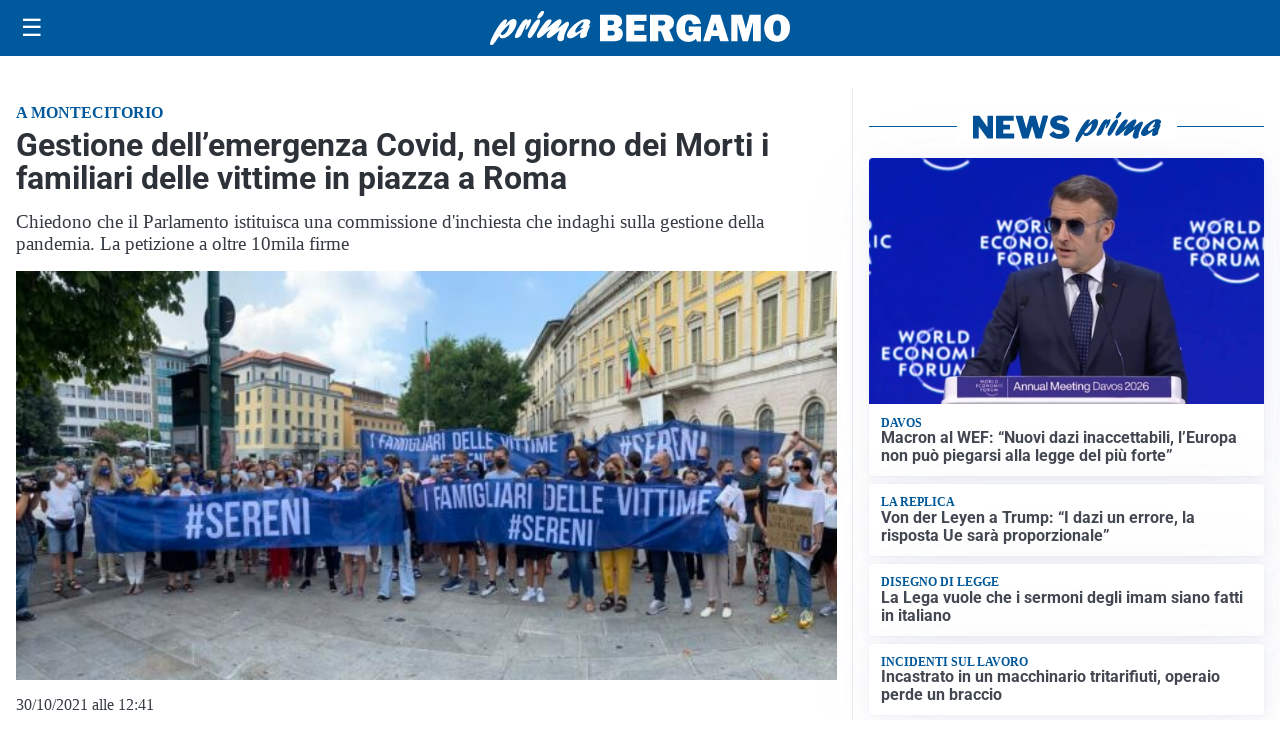

--- FILE ---
content_type: text/html; charset=utf8
request_url: https://primabergamo.it/media/my-theme/widgets/list-posts/sidebar-video-piu-visti.html?ts=29482746
body_size: 721
content:
<div class="widget-title"><span>Video più visti</span></div>
<div class="widget-sidebar-featured-poi-lista">
            
                    <article class="featured">
                <a href="https://primabergamo.it/cronaca/incendio-a-valverde-una-casa-dichiarata-inagibile-vigili-del-fuoco-al-lavoro-per-ore-per-domarlo/">
                                            <figure><img width="480" height="300" src="https://primabergamo.it/media/2026/01/incendio-valverde-480x300.png" class="attachment-thumbnail size-thumbnail wp-post-image" alt="Casa devastata da un incendio a Valverde: vigili del fuoco al lavoro per ore per domare le fiamme" loading="lazy" sizes="(max-width: 480px) 480px, (max-width: 1024px) 640px, 1280px" decoding="async" /></figure>
                                        <div class="post-meta">
                                                    <span class="lancio">Allarme in serata</span>
                                                <h3>Casa devastata da un incendio a Valverde: vigili del fuoco al lavoro per ore per domare le fiamme</h3>
                    </div>
                </a>
            </article>
                    
                    <article class="compact">
                <a href="https://primabergamo.it/attualita/la-fiamma-olimpica-ha-toccato-per-la-prima-volta-la-bergamasca/">
                    <div class="post-meta">
                                                    <span class="lancio">L'evento</span>
                                                <h3>La Fiamma Olimpica ha toccato per la prima volta la Bergamasca</h3>
                    </div>
                </a>
            </article>
                    
                    <article class="compact">
                <a href="https://primabergamo.it/ambiente/ce-anche-bergamo-tra-i-dodici-comuni-lombardi-plastic-free-2026-la-consegna-del-riconoscimento-a-roma-a-meta-marzo/">
                    <div class="post-meta">
                                                    <span class="lancio">Al Teatro Olimpico</span>
                                                <h3>C&#8217;è anche Bergamo tra i dodici Comuni lombardi Plastic Free 2026: la consegna del riconoscimento a Roma a metà marzo</h3>
                    </div>
                </a>
            </article>
            </div>

<div class="widget-footer"><a role="button" href="/multimedia/video/" class="outline widget-more-button">Altri video</a></div>

--- FILE ---
content_type: text/html; charset=utf8
request_url: https://primabergamo.it/media/my-theme/widgets/list-posts/sidebar-idee-e-consigli.html?ts=29482746
body_size: 776
content:
<div class="widget-title"><span>Idee e consigli</span></div>
<div class="widget-sidebar-featured-poi-lista">
            
                    <article class="featured">
                <a href="https://primabergamo.it/rubriche/idee-e-consigli/la-chimica-dellinchiostro-cosa-contiene-davvero-una-cartuccia-da-stampa/">
                                            <figure><img width="480" height="300" src="https://primabergamo.it/media/2026/01/Primabergamo-stampante-480x300.jpg" class="attachment-thumbnail size-thumbnail wp-post-image" alt="La chimica dell’inchiostro: cosa contiene davvero una cartuccia da stampa?" loading="lazy" sizes="(max-width: 480px) 480px, (max-width: 1024px) 640px, 1280px" decoding="async" /></figure>
                                        <div class="post-meta">
                                                <h3>La chimica dell’inchiostro: cosa contiene davvero una cartuccia da stampa?</h3>
                    </div>
                </a>
            </article>
                    
                    <article class="compact">
                <a href="https://primabergamo.it/rubriche/idee-e-consigli/ristorexpo-2026-elogio-della-normalita-per-la-fiera-che-lancia-la-nuova-stagione-del-fuori-casa/">
                    <div class="post-meta">
                                                <h3>Ristorexpo 2026: &#8220;Elogio della Normalità&#8221; per la Fiera che lancia la nuova stagione del “fuori casa”</h3>
                    </div>
                </a>
            </article>
                    
                    <article class="compact">
                <a href="https://primabergamo.it/rubriche/idee-e-consigli/accademia-del-cinema-e-percorsi-multidisciplinari-perche-oggi-serve-studiare-piu-ruoli-del-set/">
                    <div class="post-meta">
                                                <h3>Accademia del cinema e percorsi multidisciplinari: perché oggi serve studiare più ruoli del set</h3>
                    </div>
                </a>
            </article>
                    
                    <article class="compact">
                <a href="https://primabergamo.it/rubriche/idee-e-consigli/iperal-festeggia-40-anni-crescita-territorio-e-uno-sguardo-al-futuro/">
                    <div class="post-meta">
                                                    <span class="lancio">40 ANNI SPESI BENE</span>
                                                <h3>Iperal festeggia 40 anni: crescita, territorio e uno sguardo al futuro</h3>
                    </div>
                </a>
            </article>
            </div>

<div class="widget-footer"><a role="button" href="/idee-e-consigli/" class="outline widget-more-button">Altre notizie</a></div>